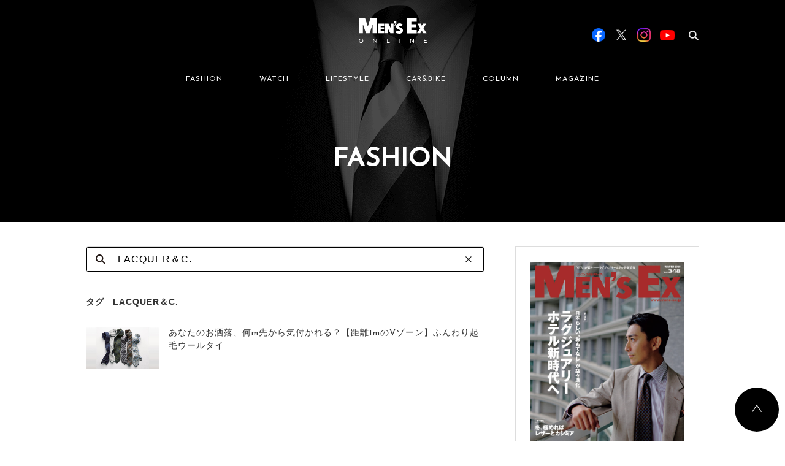

--- FILE ---
content_type: text/css; charset=UTF-8
request_url: https://www.mens-ex.jp/wp/wp-content/themes/mens_ex_theme/css/add.css
body_size: -113
content:
@charset "UTF-8";
body {
  background-color: #fff;
}

@media screen and (min-width: 768px){
.c-header-sns__item {
    margin-left: 14px;
  }
}
.c-article-date img{
  width: 12px;
  margin-right: 5px;
}

.p-article__footer__ad.-relaido ,
.p-article__footer__ad.-relaido .p-article__footer__ad-begin  {
  height: auto !important;
}
.p-article__footer__ad.-relaido .rop-wrapper{
  margin: 40px auto !important;
}
@media screen and (max-width: 768px){
  .p-article__footer__ad.-relaido{
    padding: 0;
  }
}

.__srw__ {
  color: #fff !important;
}

.__srw-body-text__ {
  color: #fff !important;
}

.__srw-powered-by__ {
  color: #fff !important;
}

.__srw-kansei-catch__{
  filter: invert(95%) sepia(97%) saturate(14%) hue-rotate(213deg) brightness(104%) contrast(104%);
}

.__srw-powered-by-logo__{
  filter: invert(95%) sepia(97%) saturate(14%) hue-rotate(213deg) brightness(104%) contrast(104%);
}
.p-article__footer__inner--sp {
  padding-left: 20px;
  padding-right: 20px;
}
.p-article__footer__inner--pc {
  width: 1000px;
  margin-left: auto;
  margin-right: auto;
}

--- FILE ---
content_type: application/javascript; charset=UTF-8
request_url: https://www.mens-ex.jp/wp/wp-content/themes/mens_ex_theme/cs_dir/base.js
body_size: -91
content:
/*
 * 記事ページ内のページネーション上の「次のページ」ボタンのURLを自動出力
 * add : 2018/05/14
 */
window.addEventListener("load", function() {
  if( document.getElementsByClassName("is-next").length > 0 ) {
    var metaurl = document.querySelector("meta[property='og:url']").getAttribute("content");
    if( location.hostname.indexOf("www2") !== -1 ) {
    metaurl = metaurl.replace("www", "www2");
    }
    var number = document.querySelector(".p-top__pagination .is-current a").innerText;
    var changeUrl = document.querySelector(".is-next a").getAttribute("href");
    var nextUrl = metaurl.replace(".html", "_" + (Number(number) + 1) + ".html");
    document.querySelector(".is-next a").setAttribute("href", nextUrl);
  }
});